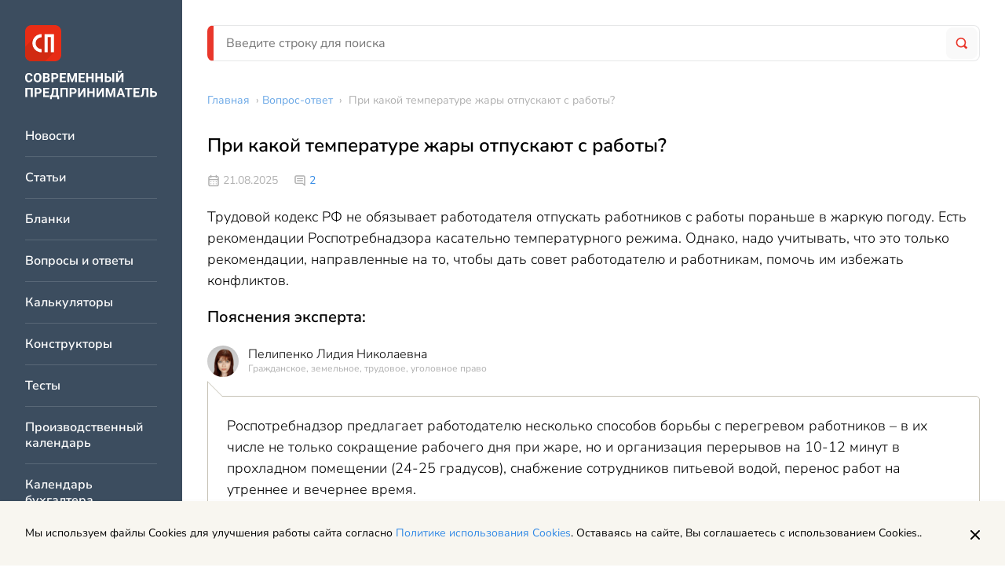

--- FILE ---
content_type: text/html; charset=UTF-8
request_url: https://spmag.ru/dontknows/pri-kakoj-temperature-zhary-otpuskayut-s-raboty
body_size: 11800
content:
<!DOCTYPE html>
<html lang="ru">
    <head>
        <meta charset="utf-8">
<meta http-equiv="x-ua-compatible" content="ie=edge">

<title>При какой температуре жары отпускают с работы? | Современный предприниматель</title>
<meta name="description" content="При какой температуре жары отпускают с работы?">
<meta name="keywords" content="при какой температуре жары отпускают с работы в какую жару жаре раньше времени">
<link rel="canonical" href="https://spmag.ru/dontknows/pri-kakoj-temperature-zhary-otpuskayut-s-raboty"/>
<meta property="og:title" content="При какой температуре жары отпускают с работы?" />
<meta property="og:description" content="При какой температуре жары отпускают с работы?" />

<meta name="twitter:title" content="При какой температуре жары отпускают с работы?" />
<meta name="twitter:description" content="При какой температуре жары отпускают с работы?" />

<meta name="viewport" content="width=device-width, initial-scale=1, shrink-to-fit=no">
<meta name="csrf-token" content="MbKm40kWPr1J0zxXjhoBGhx61dYmAvhX6g8ojYwu">

<link href="/css/app.css?id=3757afd5817ce57f0fbb" rel="stylesheet">
<link rel="icon" href="/favicon.ico" type="image/x-icon">
<link rel="shortcut icon" href="/favicon.ico" type="image/x-icon">

<link rel="apple-touch-icon" sizes="57x57" href="/apple-icon-57x57.png">
<link rel="apple-touch-icon" sizes="60x60" href="/apple-icon-60x60.png">
<link rel="apple-touch-icon" sizes="72x72" href="/apple-icon-72x72.png">
<link rel="apple-touch-icon" sizes="76x76" href="/apple-icon-76x76.png">
<link rel="apple-touch-icon" sizes="114x114" href="/apple-icon-114x114.png">
<link rel="apple-touch-icon" sizes="120x120" href="/apple-icon-120x120.png">
<link rel="apple-touch-icon" sizes="144x144" href="/apple-icon-144x144.png">
<link rel="apple-touch-icon" sizes="152x152" href="/apple-icon-152x152.png">
<link rel="apple-touch-icon" sizes="180x180" href="/apple-icon-180x180.png">
<link rel="icon" type="image/png" sizes="192x192"  href="/android-icon-192x192.png">
<link rel="icon" type="image/png" sizes="32x32" href="/favicon-32x32.png">
<link rel="icon" type="image/png" sizes="96x96" href="/favicon-96x96.png">
<link rel="icon" type="image/png" sizes="16x16" href="/favicon-16x16.png">
<link rel="manifest" href="/manifest.json">
<meta name="msapplication-TileColor" content="#ffffff">
<meta name="msapplication-TileImage" content="/ms-icon-144x144.png">
<meta name="theme-color" content="#ffffff">
    <script>window.yaContextCb=window.yaContextCb||[]</script>
    <script src="https://yandex.ru/ads/system/context.js" async></script>

    </head>
    <body>
        <div class="page">
            <div class="page__left">
                <div class="vertical-navigation">
	<div class="vertical-navigation__section">

		<div class="vertical-navigation__close">
			<div class="icon-button icon-button_border_dark icon-button_backgound_transparent">
				<svg class="icon-button__icon"><use xlink:href="/images/icons.svg?v=4#close"></use></svg>
			</div>
		</div>
					<a href="/" class="header-logo vertical-navigation__logo"></a>
				<div class="vertical-navigation__list-items">
												<a href="https://spmag.ru/news" class="vertical-navigation__list-item">
						Новости
					</a>
																<a href="https://spmag.ru/articles" class="vertical-navigation__list-item">
						Статьи
					</a>
																<a href="https://spmag.ru/blanks" class="vertical-navigation__list-item">
						Бланки
					</a>
																<a href="https://spmag.ru/dontknows" class="vertical-navigation__list-item">
						Вопросы и ответы
					</a>
																<a href="https://spmag.ru/calculators" class="vertical-navigation__list-item">
						Калькуляторы
					</a>
																<a href="https://spmag.ru/constructors" class="vertical-navigation__list-item">
						Конструкторы
					</a>
																<a href="https://spmag.ru/tests" class="vertical-navigation__list-item">
						Тесты
					</a>
																<a href="https://spmag.ru/proizvodstvennyj_kalendar" class="vertical-navigation__list-item">
						Производственный календарь
					</a>
																<a href="https://spmag.ru/kalendar_buhgaltera" class="vertical-navigation__list-item">
						Календарь бухгалтера
					</a>
																<a href="https://spmag.ru/classifiers/poisk-okved" class="vertical-navigation__list-item">
						Поиск ОКВЭД
					</a>
																<a href="https://spmag.ru/classifiers/poisk-oktmo" class="vertical-navigation__list-item">
						Поиск ОКТМО
					</a>
																<a href="https://spmag.ru/subjects" class="vertical-navigation__list-item">
						Подборки материалов по ситуации
					</a>
																<a href="https://spmag.ru/rubrics" class="vertical-navigation__list-item">
						Рубрики
					</a>
																<a href="https://spmag.ru/p/o-proekte" class="vertical-navigation__list-item">
						О проекте
					</a>
																<a href="https://spmag.ru/experts" class="vertical-navigation__list-item">
						Эксперты
					</a>
																<a href="https://spmag.ru/feedback" class="vertical-navigation__list-item">
						Контакты
					</a>
																<a href="https://spmag.ru/p/obrabotka-personalnyh-dannyh" class="vertical-navigation__list-item">
						Обработка персональных данных
					</a>
									</div>
		<div class="vertical-navigation__zen">
			<a href="https://dzen.ru/spmagofficial" target="_blank" class="zen-channel-subscribe">
    <svg class="zen-channel-subscribe__icon"><use xlink:href="/images/icons.svg?v=4#zen"></use></svg>
    <div class="zen-channel-subscribe__textwrap">
        <div class="zen-channel-subscribe__channel-name">
            СП Дзен-канал
        </div>
        <div class="zen-channel-subscribe__link">
            Подписывайтесь
        </div>
    </div>
</a>
		</div>
	</div>
</div>
            </div>
            <div class="page__right">
                <div class="page__right-top">
                    <header class="header page__header">
	<div class="header__mobile">
		<div class="icon-button header__burger">
			<div class="icon-button__inner">
				<svg class="icon-button__icon"><use xlink:href="/images/icons.svg?v=4#burger"></use></svg>
			</div>
		</div>

					<a href="/" class="header__logo"></a>
		
		<a href="https://spmag.ru/search" class="icon-button">
			<div class="icon-button__inner">
				<svg class="icon-button__icon header__search-icon"><use xlink:href="/images/icons.svg?v=4#search"></use></svg>
			</div>
		</a>

	</div>
	<div class="header__desktop search-form-block">
		<form method="GET" action="https://spmag.ru/search" accept-charset="UTF-8" class="search-form-block__form">
			<div class="search-form-block__wrapper">
				<input class="input search-form-block__input" placeholder="Введите строку для поиска" name="search_string" type="text" value="">
				<button type="submit" class="search-form-block__button">
					<svg class="search-form-block__icon"><use xlink:href="/images/icons.svg?v=4#search"></use></svg>
				</button>
			</div>
		</form>
	</div>
</header>                    <main class="main page__main">
                        <div class="main__content">
                                <div class="main__top">
        <ul class="breadcrumbs main__breadcrumbs" itemscope="itemscope" itemtype="http://schema.org/BreadcrumbList">
                                    <li itemprop="itemListElement" itemscope itemtype="https://schema.org/ListItem">
                    <a href="https://spmag.ru" class="breadcrumbs__link" itemprop="item"><span itemprop="name">Главная</span></a> ›
                    <meta itemprop="position" content="1" />
                </li>
                                                <li itemprop="itemListElement" itemscope itemtype="https://schema.org/ListItem">
                    <a href="https://spmag.ru/dontknows" class="breadcrumbs__link" itemprop="item"><span itemprop="name">Вопрос-ответ</span></a> ›
                    <meta itemprop="position" content="2" />
                </li>
                                                <li>
                    <span class="breadcrumbs__text">При какой температуре жары отпускают с работы?</span>
                </li>
                        </ul>

    </div>
    <div class="content-block main__content-item">
        <div class="dontknow-page">
            <h1 class="page-title content-block__page-title">
                При какой температуре жары отпускают с работы?
            </h1>
            <div class="dontknow-page__top-info">
                <div class="entity-info">
			<div class="entity-info__published-at">
			<svg class="entity-info__icon"><use xlink:href="/images/icons.svg?v=4#calendar"></use></svg>
			21.08.2025
		</div>
	
	
			<div class="entity-info__comments">
			<svg class="entity-info__icon"><use xlink:href="/images/icons.svg?v=4#message"></use></svg>
							<a href="#comments" class="entity-info__comments-count link">
					2
				</a>
					</div>
	</div>
            </div>
            <div class="dontknow-page__short-answer">
                Трудовой кодекс РФ не обязывает работодателя отпускать работников с работы пораньше в жаркую погоду. Есть рекомендации Роспотребнадзора касательно температурного режима. Однако, надо учитывать, что это только рекомендации, направленные на то, чтобы дать совет работодателю и работникам, помочь им избежать конфликтов.
            </div>
            <div class="dontknow-page__answer-title">
                Пояснения эксперта:
            </div>
            <div class="dontknow-page__expert">
                <div class="author-block article-page__top-info-left" itemprop="author" itemscope itemtype="http://schema.org/Person">
	<div class="author-block__photo">
									<img class="author-block__photo-img" src="https://spmag.ru/storage/images/b2/Cj5cuQBjhllaOiSzFGx3A4pebbaQQBFdeC8pBOLQ.jpg" alt="">
						</div>
	<div class="author-block__info">
		<a href="https://spmag.ru/experts/1" class="author-block__fio">
			<span itemprop="name">Пелипенко Лидия Николаевна</span>
		</a>
		<div class="author-block__specialization">
			Гражданское, земельное, трудовое, уголовное право
		</div>
	</div>
</div>
            </div>
            <div class="dontknow-page__answer">
                <div class="dontknow-page__answer-text styled-content">
                    <p>Роспотребнадзор предлагает работодателю несколько способов борьбы с перегревом работников&nbsp;&ndash; в их числе не только сокращение рабочего дня при жаре, но и организация перерывов на 10-12 минут в прохладном помещении (24-25 градусов), снабжение сотрудников питьевой водой, перенос работ на утреннее и вечернее время.</p>
<p class="insert insert_blue">На заметку! При температуре воздуха в помещении более 30 &deg;C и выполнении работы средней тяжести работнику требуется выпивать не менее 0,5 л воды в час &ndash; примерно одну чашку каждые 20 минут.&nbsp;</p>
<p>Работодателю <a href="https://www.rospotrebnadzor.ru/about/info/news/news_details.php?ELEMENT_ID=30372" target="_blank" rel="noopener">рекомендуется</a>:</p>
<ul>
<li>при наличии кондиционера &mdash; поддерживать температуру в помещении на уровне 24-25 градусов;</li>
<li>при повышении температуры в рабочем помещении без кондиционирования до 28,5 градусов &mdash; сокращать рабочий день на 1 час, до 29 градусов &mdash; на 2 часа, до 30,5 градусов &mdash; на 4 часа.</li>
</ul>
<p class="insert insert_blue">Работа при температуре наружного воздуха более 32,5 &deg;C по показателям микроклимата относится к опасным (экстремальным). Не рекомендуется проведение работ на открытом воздухе при температуре свыше 32,5 &deg;C.</p>
<p class="insert insert_kp">Узнайте больше о необходимых действиях работодателя при жаре из <a href="https://spmag.ru/away?req=doc&amp;base=PBI&amp;n=252960&amp;dst=100001&amp;date=28.08.2025&amp;demo=1&amp;utm_source=spmag&amp;utm_medium=site&amp;utm_content=registration&amp;utm_term=universal__fef987a900c43691437382693167a3ccb8be6ba4&amp;link_text=%D1%8D%D0%BA%D1%81%D0%BF%D0%B5%D1%80%D1%82%D0%BD%D0%BE%D0%B9+%D0%BF%D1%83%D0%B1%D0%BB%D0%B8%D0%BA%D0%B0%D1%86%D0%B8%D0%B8" target="_blank" rel="nofollow noopener">экспертной публикации</a>, размещенной в системе "КонсультантПлюс". Оформите <a href="https://spmag.ru/away?url=https%3A%2F%2Flogin.consultant.ru%2Fdemo-access%2F%3Futm_campaign%3Ddemo-access%26utm_source%3Dspmag%26utm_medium%3Dsite%26utm_content%3Dregistration%26utm_term%3Dtext__5d87ba39bff79b0c01e5e7b21e4c28a0c32516ef&link_text=%D0%B1%D0%B5%D1%81%D0%BF%D0%BB%D0%B0%D1%82%D0%BD%D1%8B%D0%B9%20%D0%B4%D0%BE%D1%81%D1%82%D1%83%D0%BF" target="_blank" rel="nofollow noopener">бесплатный доступ</a> на 2 дня.</p>
<p>Общие требования и рекомендации регулятора касаются нормальных условий труда. Между тем, существуют рабочие места, где согласно специальной оценке условий труда (СОУТ) есть высокая температура воздуха. За работу в таких условиях работнику предоставляются компенсации:</p>
<ul>
<li>доплата минимум 4 % от тарифной ставки (оклада);</li>
<li>сокращенная рабочая неделя (до 36 часов);</li>
<li>7 дней дополнительного оплачиваемого отпуска.</li>
</ul>
<p>Соответственно, дополнительно сокращать рабочий день на таком рабочем месте с вредными условиями по причине жары работодателю не обязательно, если температура вписывается в рамки спецоценки рабочего места.</p>
<p>В отношении рабочих мест с нормальными условиями работодателю нужно стремиться поддерживать такие условия.</p>
<p>В итоге, даже нахождение работника в течение пары часов в рабочем помещении, где температура превышает температурные условия, указанные в спецоценке условий труда на рабочем месте и в СанПиН 1.2.3685-21,&nbsp;&ndash; это уже нарушение со стороны работодателя. С формальной точки зрения единственно верный выход для работодателя&nbsp;&ndash; это объявить простой по причинам не зависящим от сторон трудового договора.</p>
<a href="https://spmag.ru/articles/vynuzhdennyy-prostoy-po-nezavisyashchim-prichinam" target="_blank" class="injectentity injectentity_position_center injectentity_color_brown content-block__injectentity">
    <span class="injectentity__header">Статья по теме:</span>
    <span class="injectentity__title">Вынужденный простой по независящим причинам</span>
        <span class="injectentity__link">Подробнее</span>
</a>
<p>Таким образом, работник не может требовать, чтобы работодатель отпустил его пораньше с работы в жару.</p>
                </div>
            </div>
            <div class="dontknow-page__bottom-controls">
                <a class="dontknow-page__bottom-controls-ask" href="https://spmag.ru/dontknows#form">Задать свой вопрос</a>
                <a class="dontknow-page__bottom-controls-back" href="https://spmag.ru/dontknows">← Вернуться к списку вопросов</a>
            </div>
            <div class="article-page__interactive">
	<div class="article-page__interactive-left">
		<div class="article-page__interactive-entity-controls">
			<div class="entity-controls ">
	<svg class="svg-icon entity-controls__icon js-bookmark"><use xlink:href="/images/icons.svg?v=4#bookmark"></use></svg>
	<svg class="svg-icon entity-controls__icon js-print"><use xlink:href="/images/icons.svg?v=4#printer"></use></svg>
	<script src="https://yastatic.net/share2/share.js" async></script>
	<div id="yandex-share" class="ya-share2" data-curtain data-shape="round" data-limit="0" data-more-button-type="short" data-services="vkontakte,odnoklassniki,telegram,twitter,whatsapp"></div>

</div>

		</div>
			</div>
	<div class="article-page__interactive-middle">
		<div id="react-article-report" data-quesion-text="Вам помог совет эксперта?">
</div>
	</div>

	<div class="article-page__interactive-right">
		<div class="social">
	
	<a href="https://vk.com/spmagofficial" target="_blank" class="social__icon">
		<svg class="social__icon-svg"><use xlink:href="/images/icons.svg?v=4#vk"></use></svg>
	</a>
	<a href="https://twitter.com/spmagofficial" target="_blank" class="social__icon">
		<svg class="social__icon-svg"><use xlink:href="/images/icons.svg?v=4#tw"></use></svg>
	</a>
	<a href="https://t.me/+pFjcue2jeRNjOTYy" target="_blank" class="social__icon">
		<svg class="social__icon-svg"><use xlink:href="/images/icons.svg?v=4#tg"></use></svg>
	</a>
	<a href="https://dzen.ru/spmagofficial" target="_blank" class="social__icon">
		<svg class="social__icon-svg"><use xlink:href="/images/icons.svg?v=4#zen"></use></svg>
	</a>
</div>
	</div>
</div>
            <div class="article-page__comments-form">
                <div class="comments-form ">
	<div class="comments-form__title">
					<a href="#comments" class="comments-form__title-link">Посмотреть все комментарии (2)</a> или написать свой:
			</div>
	<div class="comments-form__block">
		<div id="react-comments-form" data-action="https://spmag.ru/comments/add/239/dontknow" data-email="" data-fio=""></div>	</div>
</div>

            </div>
        </div>
    </div>
    <div class="banner center_banner main__content-item">
    <!-- Yandex.RTB R-A-2578811-1 -->
<div id="yandex_rtb_R-A-2578811-1"></div>
<script>window.yaContextCb.push(()=>{
	Ya.Context.AdvManager.render({
		"blockId": "R-A-2578811-1",
		"renderTo": "yandex_rtb_R-A-2578811-1"
	})
})
</script>
</div>
    <div class="main__related-content-columns main__content-item">
        <div class="widget-related-content main__related-content-column">
        <div class="widget-related-content__title">
            <svg class="widget-related-content__title-icon"><use xlink:href="/images/icons.svg?v=4#thunder"></use></svg>Советуем прочитать
        </div>
        <div class="widget-related-content__items">
                            <a href="https://spmag.ru/articles/kak-uvolit-sotrudnika-po-dogovoru-gph-v-2024-godu" class="widget-related-content__item link">Как уволить сотрудника по договору ГПХ в 2026 году</a>
                            <a href="https://spmag.ru/articles/kak-zapolnit-deklaraciyu-po-nalogu-na-pribyl-za-4-kvartal" class="widget-related-content__item link">Как заполнить декларацию по налогу на прибыль за 4 квартал 2025 года</a>
                            <a href="https://spmag.ru/articles/kak-zapolnit-deklaraciyu-po-nalogu-na-pribyl-v-1s-8-3-buhgalteriya" class="widget-related-content__item link">Как заполнить декларацию по налогу на прибыль в 1С 8.3 Бухгалтерия</a>
                            <a href="https://spmag.ru/articles/nalogovye-kanikuly-dlya-ip-v-moskve-v-2025-2026-godah" class="widget-related-content__item link">Налоговые каникулы для ИП в Москве в 2025-2026 годах</a>
                    </div>
    </div>

        <div class="widget-related-content main__related-content-column">
        <div class="widget-related-content__title">
            <svg class="widget-related-content__title-icon"><use xlink:href="/images/icons.svg?v=4#favorite"></use></svg>Новости раздела
        </div>
        <div class="widget-related-content__items">
                            <a href="https://spmag.ru/news/novaya-forma-deklaracii-po-usn-s-2026-goda" class="widget-related-content__item link">По какой форме сдавать декларацию по УСН за 2025 год</a>
                            <a href="https://spmag.ru/news/sberbank-soobshil-o-roste-chisla-vkladchikov" class="widget-related-content__item link">Сбербанк сообщил о росте числа вкладчиков</a>
                            <a href="https://spmag.ru/news/alimentshikov-zagonyat-v-ramki-novye-mery-protiv-zlostnyh-neplatelshikov" class="widget-related-content__item link">Алиментщиков загонят в рамки: новые меры против злостных неплательщиков</a>
                            <a href="https://spmag.ru/news/novovvedeniya-v-socialnom-kontrakte-dlya-predprinimatelej" class="widget-related-content__item link">Нововведения в социальном контракте для предпринимателей</a>
                    </div>
    </div>

    </div>
    <div class="content-block main__content-item" id="comments">
		<div class="comments-tree">
			<div class="comments-tree__title">
				Комментарии:
			</div>
			<div class="comments-tree__items">
									<div class="comments-tree__item" itemprop="comment" itemscope="itemscope" itemtype="http://schema.org/Comment">
    <a id="comment-1106"></a>
    <div class="comments-tree__item-data">
        <div class="comments-tree__item-top">
            <div class="comments-tree__item-top-left">
                <div class="comments-tree__item-avatar">
                    <svg class="comments-tree__item-avatar-svg"><use xlink:href="/images/icons.svg?v=4#avatar"></use></svg>
                </div>
                                    <div class="comments-tree__item-name" itemprop="author">
                        Татьяна
                    </div>
                            </div>
            <div class="comments-tree__item-top-right">
                <div class="comments-tree__item-time">
                    5.08.2023 15:46
                </div>
            </div>
        </div>
        <div class="comments-tree__item-bottom">
            <div class="comments-tree__item-content styled-content" itemprop="text">
                Здравствуйте.<br />
<br />
Возник вопрос по поводу того- Обязан ли руководитель организации сократить  рабочее время в жару.<br />
Работы проводятся по благоустройству территории в поселке.
            </div>
            <div class="button button_color_white-blue button_size_m comments-tree__item-answer-button" data-comment-id="1106" data-comment-action="reply">
                Ответить
            </div>
        </div>
    </div>
            <div class="comments-tree__item-answer">
                            <div class="comments-tree__item" itemprop="comment" itemscope="itemscope" itemtype="http://schema.org/Comment">
    <a id="comment-1119"></a>
    <div class="comments-tree__item-data">
        <div class="comments-tree__item-top">
            <div class="comments-tree__item-top-left">
                <div class="comments-tree__item-avatar">
                    <svg class="comments-tree__item-avatar-svg"><use xlink:href="/images/icons.svg?v=4#avatar"></use></svg>
                </div>
                                    <div class="comments-tree__item-name" itemprop="author">
                        Клевцова Светлана, эксперт СП
                    </div>
                            </div>
            <div class="comments-tree__item-top-right">
                <div class="comments-tree__item-time">
                    10.08.2023 21:41
                </div>
            </div>
        </div>
        <div class="comments-tree__item-bottom">
            <div class="comments-tree__item-content styled-content" itemprop="text">
                <p style="text-align: justify;">Здравствуйте. Рабочий день в связи с жарой, к сожалению, не сокращается. Однако, работодатель обязан предоставлять специальный перерыв работникам, работающим в условиях повышенных температур воздуха (при работе на открытом воздухе и температуре воздуха 35 &deg;C и выше) продолжительность непрерывной работы должна составлять 15 - 20 минут (Приказ Роструда от 11.11.2022 N 253&nbsp;"Об утверждении Руководства по соблюдению обязательных требований трудового законодательства")</p>
<div id="p1">&nbsp;</div>
            </div>
            <div class="button button_color_white-blue button_size_m comments-tree__item-answer-button" data-comment-id="1119" data-comment-action="reply">
                Ответить
            </div>
        </div>
    </div>
    </div>                    </div>
    </div>							</div>
		</div>
	</div>
	<script id="comments-reply-form-template" type="text/html">
		<form  action="" class="form">
			<input type="hidden" name="_token" value="MbKm40kWPr1J0zxXjhoBGhx61dYmAvhX6g8ojYwu">
							<div class="form__row">
					<input type="text" class="input" placeholder="Ник (имя на сайте)" name="fio"/>
				</div>
						<div class="form__row">
				<textarea class="textarea" name="text" id="" cols="30" rows="10"></textarea>
			</div>
			<input type="text" name="city" value="" class="c_main_field_data" />
			<div class="form__row">
				<input class="checkbox" type="checkbox" id="email_answer_comment_reply_form" name="email_answer" value="1" />
				<label for="email_answer_comment_reply_form">
					Получить e-mail уведомление об ответе
				</label>
			</div>
			<div class="form__row">
				<input type="text" class="input" placeholder="Электронная почта" name="email" style="display: none;" value="" />
			</div>
			<div class="form__row">
				<input class="checkbox" type="checkbox" id="agree_comment_reply_form" name="agree" value="1" checked="checked" />
				<label for="agree_comment_reply_form">
					С условиями <a class="link" href="/p/politika-konfidencialnosti" target="_blank">обработки персональных данных</a> ознакомлен
				</label>
			</div>
			<div class="form__row">
				<div class="button button_color_blue send-form-button">
					Отправить
				</div>
			</div>
		</form>
	</script>


                        </div>
                        
                    </main>
                </div>
                <footer class="footer page__footer" itemscope="itemscope" itemtype="http://schema.org/WPFooter">
    <div class="footer-main footer__row">
        <div class="footer-main__left">
            <img src="/images/logo.svg" />
        </div>
        <div class="footer-main__right">
            <div class="footer-main__navigation">
                <div class="footer-main__navigation-col">
                    <a href="https://spmag.ru/news" class="footer-main__navigation-item">Новости</a>
                    <a href="https://spmag.ru/articles" class="footer-main__navigation-item">Статьи</a>
                </div>
                <div class="footer-main__navigation-col">
                    <a href="https://spmag.ru/rubrics" class="footer-main__navigation-item">Рубрики</a>
                    <a href="https://spmag.ru/p/o-proekte" class="footer-main__navigation-item">О проекте</a>
                </div>
                <div class="footer-main__navigation-col">
                    <a href="https://spmag.ru/experts" class="footer-main__navigation-item">Эксперты</a>
                    <a href="https://spmag.ru/feedback" class="footer-main__navigation-item">Контакты</a>
                </div>
            </div>
        </div>
    </div>
    <div class="footer-main footer__row footer-main_with-border">
        <div class="footer-main__left">
            <div class="footer-main__text-row">
                Адрес: 127299, г. Москва, ул. Космонавта Волкова, 20
            </div>
            <div class="footer-main__text-row">
                Электронная почта: <a href="mailto:zabota@spmag.ru" class="link">zabota@spmag.ru</a>
            </div>
            <div class="footer-main__text-row">
                Телефон: <a href="tel:74951890035" class="link">+7 (495) 189-00-35</a>
            </div>
        </div>
        <div class="footer-main__right">
            <div class="social">
	
	<a href="https://vk.com/spmagofficial" target="_blank" class="social__icon">
		<svg class="social__icon-svg"><use xlink:href="/images/icons.svg?v=4#vk"></use></svg>
	</a>
	<a href="https://twitter.com/spmagofficial" target="_blank" class="social__icon">
		<svg class="social__icon-svg"><use xlink:href="/images/icons.svg?v=4#tw"></use></svg>
	</a>
	<a href="https://t.me/+pFjcue2jeRNjOTYy" target="_blank" class="social__icon">
		<svg class="social__icon-svg"><use xlink:href="/images/icons.svg?v=4#tg"></use></svg>
	</a>
	<a href="https://dzen.ru/spmagofficial" target="_blank" class="social__icon">
		<svg class="social__icon-svg"><use xlink:href="/images/icons.svg?v=4#zen"></use></svg>
	</a>
</div>
        </div>
    </div>
    <div class="footer-main__copyright">
        <div class="footer-main__small-text-row">
            © 2006 — 2026 Все права защищены.
        </div>
        <div class="footer-main__small-text-row">
            При полном и частичном использовании материалов, активная ссылка на spmag.ru обязательна, при условии соблюдения правил перепечатки.
        </div>
    </div>
    <div class="footer-links">
        <a href="https://spmag.ru/p/pravila-ispolzovaniya-materialov-sajta-i-avtorskie-prava" class="footer-links__item">Правила использования материалов сайта и авторские права</a>
        <a href="https://spmag.ru/p/polzovatelskoe-soglashenie" class="footer-links__item">Пользовательское соглашение</a>
        <a href="https://spmag.ru/p/politika-konfidencialnosti" class="footer-links__item">Политика обработки персональных данных</a>
        <a href="https://spmag.ru/p/reklamodatelyam" class="footer-links__item">Рекламодателям</a>
    </div>
</footer>
    <img src="https://spmag.ru/stat/add/dontknow/239" class="stat-pixel">
    <script type="application/ld+json">{"@context":"https:\/\/schema.org","@type":"FAQPage","mainEntity":[{"@type":"Question","name":"При какой температуре жары отпускают с работы?","acceptedAnswer":{"@type":"Answer","text":"<p>Роспотребнадзор предлагает работодателю несколько способов борьбы с перегревом работников&nbsp;&ndash; в их числе не только сокращение рабочего дня при жаре, но и организация перерывов на 10-12 минут в прохладном помещении (24-25 градусов), снабжение сотрудников питьевой водой, перенос работ на утреннее и вечернее время.<\/p>\r\n<p class=\"insert insert_blue\">На заметку! При температуре воздуха в помещении более 30 &deg;C и выполнении работы средней тяжести работнику требуется выпивать не менее 0,5 л воды в час &ndash; примерно одну чашку каждые 20 минут.&nbsp;<\/p>\r\n<p>Работодателю <a href=\"https:\/\/www.rospotrebnadzor.ru\/about\/info\/news\/news_details.php?ELEMENT_ID=30372\" target=\"_blank\" rel=\"noopener\">рекомендуется<\/a>:<\/p>\r\n<ul>\r\n<li>при наличии кондиционера &mdash; поддерживать температуру в помещении на уровне 24-25 градусов;<\/li>\r\n<li>при повышении температуры в рабочем помещении без кондиционирования до 28,5 градусов &mdash; сокращать рабочий день на 1 час, до 29 градусов &mdash; на 2 часа, до 30,5 градусов &mdash; на 4 часа.<\/li>\r\n<\/ul>\r\n<p class=\"insert insert_blue\">Работа при температуре наружного воздуха более 32,5 &deg;C по показателям микроклимата относится к опасным (экстремальным). Не рекомендуется проведение работ на открытом воздухе при температуре свыше 32,5 &deg;C.<\/p>\r\n<p class=\"insert insert_kp\">Узнайте больше о необходимых действиях работодателя при жаре из <a href=\"https:\/\/login.consultant.ru\/link\/?req=doc&amp;base=PBI&amp;n=252960&amp;dst=100001&amp;date=28.08.2025\" target=\"_blank\" rel=\"noopener\">экспертной публикации<\/a>, размещенной в системе \"КонсультантПлюс\". Оформите <a href=\"https:\/\/login.consultant.ru\/demo-access\/\" target=\"_blank\" rel=\"noopener\">бесплатный доступ<\/a> на 2 дня.<\/p>\r\n<p>Общие требования и рекомендации регулятора касаются нормальных условий труда. Между тем, существуют рабочие места, где согласно специальной оценке условий труда (СОУТ) есть высокая температура воздуха. За работу в таких условиях работнику предоставляются компенсации:<\/p>\r\n<ul>\r\n<li>доплата минимум 4 % от тарифной ставки (оклада);<\/li>\r\n<li>сокращенная рабочая неделя (до 36 часов);<\/li>\r\n<li>7 дней дополнительного оплачиваемого отпуска.<\/li>\r\n<\/ul>\r\n<p>Соответственно, дополнительно сокращать рабочий день на таком рабочем месте с вредными условиями по причине жары работодателю не обязательно, если температура вписывается в рамки спецоценки рабочего места.<\/p>\r\n<p>В отношении рабочих мест с нормальными условиями работодателю нужно стремиться поддерживать такие условия.<\/p>\r\n<p>В итоге, даже нахождение работника в течение пары часов в рабочем помещении, где температура превышает температурные условия, указанные в спецоценке условий труда на рабочем месте и в СанПиН 1.2.3685-21,&nbsp;&ndash; это уже нарушение со стороны работодателя. С формальной точки зрения единственно верный выход для работодателя&nbsp;&ndash; это объявить простой по причинам не зависящим от сторон трудового договора.<\/p>\r\n<p><img class=\"injectentity injectentity_position_center\" src=\"\/acenteradmin\/plugins\/tinymce\/plugins\/injectentity\/content.png\" data-mce-placeholder=\"\" data-inject=\"entity\" data-inject-params-title=\"\" data-inject-params-position=\"center\" data-inject-params-entity_type=\"content\" data-inject-params-entity_id=\"20261\" \/><\/p>\r\n<p>Таким образом, работник не может требовать, чтобы работодатель отпустил его пораньше с работы в жару.<\/p>"}}]}</script>
            </div>
        </div>
        <a href="https://dzen.ru/spmagofficial" target="_blank" class="zen-channel-subscribe zen-channel-subscribe_mobile">
    <svg class="zen-channel-subscribe__icon"><use xlink:href="/images/icons.svg?v=4#zen"></use></svg>
    <div class="zen-channel-subscribe__textwrap">
        <div class="zen-channel-subscribe__channel-name">
            СП Дзен-канал
        </div>
        <div class="zen-channel-subscribe__link">
            Подписывайтесь
        </div>
    </div>
</a>
        <!-- Scripts -->
<script src="/js/app.js?id=80dfc18fb4c7ea0fb985"></script>

	<!-- Yandex.Metrika counter -->
	<script type="text/javascript" >
        (function(m,e,t,r,i,k,a){m[i]=m[i]||function(){(m[i].a=m[i].a||[]).push(arguments)};
            m[i].l=1*new Date();k=e.createElement(t),a=e.getElementsByTagName(t)[0],k.async=1,k.src=r,a.parentNode.insertBefore(k,a)})
        (window, document, "script", "https://mc.yandex.ru/metrika/tag.js", "ym");

        ym(3165196, "init", {
            clickmap:true,
            trackLinks:true,
            accurateTrackBounce:true,
            webvisor:true,
            trackHash:true
        });
	</script>
	<noscript><div><img src="https://mc.yandex.ru/watch/3165196" style="position:absolute; left:-9999px;" alt="" /></div></noscript>
	<!-- /Yandex.Metrika counter -->

	


    <!--LiveInternet counter--><a href="https://www.liveinternet.ru/click"
                                  target="_blank"><img id="licntEF37" width="31" height="31" style="position: absolute; margin: -1000px;"
                                                       title="LiveInternet"
                                                       src="[data-uri]"
                                                       alt=""/></a><script>(function(d,s){d.getElementById("licntEF37").src=
            "https://counter.yadro.ru/hit?t44.10;r"+escape(d.referrer)+
            ((typeof(s)=="undefined")?"":";s"+s.width+"*"+s.height+"*"+
                (s.colorDepth?s.colorDepth:s.pixelDepth))+";u"+escape(d.URL)+
            ";h"+escape(d.title.substring(0,150))+";"+Math.random()})
        (document,screen)</script><!--/LiveInternet-->

<div id="react_popup_portal"></div>
	    
    </body>
</html>


--- FILE ---
content_type: image/svg+xml
request_url: https://spmag.ru/images/file-text.svg
body_size: 616
content:
<svg width="24" height="24" viewBox="0 0 24 24" fill="none" xmlns="http://www.w3.org/2000/svg">
<path fill-rule="evenodd" clip-rule="evenodd" d="M11.9997 14H8.9997C8.4477 14 7.9997 13.552 7.9997 13C7.9997 12.448 8.4477 12 8.9997 12H11.9997C12.5517 12 12.9997 12.448 12.9997 13C12.9997 13.552 12.5517 14 11.9997 14ZM7.9997 17C7.9997 16.448 8.4477 16 8.9997 16H14.9997C15.5527 16 15.9997 16.448 15.9997 17C15.9997 17.552 15.5527 18 14.9997 18H8.9997C8.4477 18 7.9997 17.552 7.9997 17ZM17.444 20H6.555C6.249 20 6 19.776 6 19.5V4.5C6 4.224 6.249 4 6.555 4H12V7.15C12 8.722 13.217 10 14.714 10H18V19.5C18 19.776 17.751 20 17.444 20ZM14 4.978L16.742 8H14.714C14.32 8 14 7.619 14 7.15V4.978ZM19.74 8.328L14.296 2.328C14.106 2.119 13.838 2 13.555 2H6.555C5.146 2 4 3.122 4 4.5V19.5C4 20.878 5.146 22 6.555 22H17.444C18.853 22 20 20.878 20 19.5V9C20 8.751 19.907 8.512 19.74 8.328Z" fill="#BDB196"/>
<mask id="mask0_527_13757" style="mask-type:alpha" maskUnits="userSpaceOnUse" x="4" y="2" width="16" height="20">
<path fill-rule="evenodd" clip-rule="evenodd" d="M11.9997 14H8.9997C8.4477 14 7.9997 13.552 7.9997 13C7.9997 12.448 8.4477 12 8.9997 12H11.9997C12.5517 12 12.9997 12.448 12.9997 13C12.9997 13.552 12.5517 14 11.9997 14ZM7.9997 17C7.9997 16.448 8.4477 16 8.9997 16H14.9997C15.5527 16 15.9997 16.448 15.9997 17C15.9997 17.552 15.5527 18 14.9997 18H8.9997C8.4477 18 7.9997 17.552 7.9997 17ZM17.444 20H6.555C6.249 20 6 19.776 6 19.5V4.5C6 4.224 6.249 4 6.555 4H12V7.15C12 8.722 13.217 10 14.714 10H18V19.5C18 19.776 17.751 20 17.444 20ZM14 4.978L16.742 8H14.714C14.32 8 14 7.619 14 7.15V4.978ZM19.74 8.328L14.296 2.328C14.106 2.119 13.838 2 13.555 2H6.555C5.146 2 4 3.122 4 4.5V19.5C4 20.878 5.146 22 6.555 22H17.444C18.853 22 20 20.878 20 19.5V9C20 8.751 19.907 8.512 19.74 8.328Z" fill="white"/>
</mask>
<g mask="url(#mask0_527_13757)">
<rect width="24" height="24" fill="#BDB196"/>
</g>
</svg>
